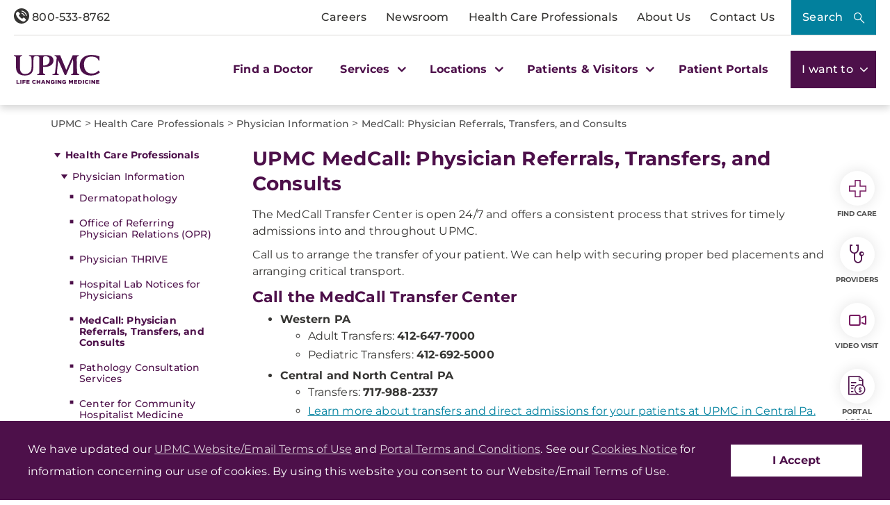

--- FILE ---
content_type: text/html;charset=utf-8
request_url: https://pnapi.invoca.net/2414/na.json
body_size: 114
content:
{"invocaId":"i-a5468df9-b1a4-43dc-dee3-7f7c03135ecd","message":"shared params updated"}

--- FILE ---
content_type: text/html;charset=utf-8
request_url: https://pnapi.invoca.net/2414/na.json
body_size: 114
content:
{"invocaId":"i-a5468df9-b1a4-43dc-dee3-7f7c03135ecd","message":"shared params updated"}

--- FILE ---
content_type: text/css
request_url: https://www.upmc.com/Presentation/includes/Global/css/global.css?v=639043915416565360
body_size: 11170
content:
/*!
 *  Font Awesome 4.7.0 by @davegandy - http://fontawesome.io - @fontawesome
 *  License - http://fontawesome.io/license (Font: SIL OFL 1.1, CSS: MIT License)
 */@font-face{font-family:FontAwesome;font-style:normal;font-weight:400;src:url(/Presentation/includes/Global/fonts/FontAwesome/fontawesome-webfont.eot?v=4.7.0);src:url(/Presentation/includes/Global/fonts/FontAwesome/fontawesome-webfont.eot?#iefix&v=4.7.0) format("embedded-opentype"),url(/Presentation/includes/Global/fonts/FontAwesome/fontawesome-webfont.woff2?v=4.7.0) format("woff2"),url(/Presentation/includes/Global/fonts/FontAwesome/fontawesome-webfont.woff?v=4.7.0) format("woff"),url(/Presentation/includes/Global/fonts/FontAwesome/fontawesome-webfont.ttf?v=4.7.0) format("truetype"),url(/Presentation/includes/Global/fonts/FontAwesome/fontawesome-webfont.svg?v=4.7.0#fontawesomeregular) format("svg")}.fa{display:inline-block;font:normal normal normal 14px/1 FontAwesome;font-size:inherit;text-rendering:auto;-webkit-font-smoothing:antialiased;-moz-osx-font-smoothing:grayscale}.fa-lg{font-size:1.3333333333em;line-height:.75em;vertical-align:-15%}.fa-2x{font-size:2em}.fa-3x{font-size:3em}.fa-4x{font-size:4em}.fa-5x{font-size:5em}.fa-fw{text-align:center;width:1.2857142857em}.fa-ul{list-style-type:none;margin-left:2.1428571429em;padding-left:0}.fa-ul>li{position:relative}.fa-li{left:-2.1428571429em;position:absolute;text-align:center;top:.1428571429em;width:2.1428571429em}.fa-li.fa-lg{left:-1.8571428571em}.fa-border{border:.08em solid #eee;border-radius:.1em;padding:.2em .25em .15em}.fa-pull-left{float:left}.fa-pull-right{float:right}.fa.fa-pull-left{margin-right:.3em}.fa.fa-pull-right{margin-left:.3em}.pull-right{float:right}.pull-left{float:left}.fa.pull-left{margin-right:.3em}.fa.pull-right{margin-left:.3em}.fa-spin{-webkit-animation:fa-spin 2s linear infinite;animation:fa-spin 2s linear infinite}.fa-pulse{-webkit-animation:fa-spin 1s steps(8) infinite;animation:fa-spin 1s steps(8) infinite}@-webkit-keyframes fa-spin{0%{-webkit-transform:rotate(0deg);transform:rotate(0deg)}to{-webkit-transform:rotate(359deg);transform:rotate(359deg)}}@keyframes fa-spin{0%{-webkit-transform:rotate(0deg);transform:rotate(0deg)}to{-webkit-transform:rotate(359deg);transform:rotate(359deg)}}.fa-rotate-90{-ms-filter:"progid:DXImageTransform.Microsoft.BasicImage(rotation=1)";-webkit-transform:rotate(90deg);transform:rotate(90deg)}.fa-rotate-180{-ms-filter:"progid:DXImageTransform.Microsoft.BasicImage(rotation=2)";-webkit-transform:rotate(180deg);transform:rotate(180deg)}.fa-rotate-270{-ms-filter:"progid:DXImageTransform.Microsoft.BasicImage(rotation=3)";-webkit-transform:rotate(270deg);transform:rotate(270deg)}.fa-flip-horizontal{-ms-filter:"progid:DXImageTransform.Microsoft.BasicImage(rotation=0, mirror=1)";-webkit-transform:scaleX(-1);transform:scaleX(-1)}.fa-flip-vertical{-ms-filter:"progid:DXImageTransform.Microsoft.BasicImage(rotation=2, mirror=1)";-webkit-transform:scaleY(-1);transform:scaleY(-1)}:root .fa-flip-horizontal,:root .fa-flip-vertical,:root .fa-rotate-180,:root .fa-rotate-270,:root .fa-rotate-90{-webkit-filter:none;filter:none}.fa-stack{display:inline-block;height:2em;line-height:2em;position:relative;vertical-align:middle;width:2em}.fa-stack-1x,.fa-stack-2x{left:0;position:absolute;text-align:center;width:100%}.fa-stack-1x{line-height:inherit}.fa-stack-2x{font-size:2em}.fa-inverse{color:#fff}.fa-glass:before{content:"\f000"}.fa-music:before{content:"\f001"}.fa-search:before{content:"\f002"}.fa-envelope-o:before{content:"\f003"}.fa-heart:before{content:"\f004"}.fa-star:before{content:"\f005"}.fa-star-o:before{content:"\f006"}.fa-user:before{content:"\f007"}.fa-film:before{content:"\f008"}.fa-th-large:before{content:"\f009"}.fa-th:before{content:"\f00a"}.fa-th-list:before{content:"\f00b"}.fa-check:before{content:"\f00c"}.fa-close:before,.fa-remove:before,.fa-times:before{content:"\f00d"}.fa-search-plus:before{content:"\f00e"}.fa-search-minus:before{content:"\f010"}.fa-power-off:before{content:"\f011"}.fa-signal:before{content:"\f012"}.fa-cog:before,.fa-gear:before{content:"\f013"}.fa-trash-o:before{content:"\f014"}.fa-home:before{content:"\f015"}.fa-file-o:before{content:"\f016"}.fa-clock-o:before{content:"\f017"}.fa-road:before{content:"\f018"}.fa-download:before{content:"\f019"}.fa-arrow-circle-o-down:before{content:"\f01a"}.fa-arrow-circle-o-up:before{content:"\f01b"}.fa-inbox:before{content:"\f01c"}.fa-play-circle-o:before{content:"\f01d"}.fa-repeat:before,.fa-rotate-right:before{content:"\f01e"}.fa-refresh:before{content:"\f021"}.fa-list-alt:before{content:"\f022"}.fa-lock:before{content:"\f023"}.fa-flag:before{content:"\f024"}.fa-headphones:before{content:"\f025"}.fa-volume-off:before{content:"\f026"}.fa-volume-down:before{content:"\f027"}.fa-volume-up:before{content:"\f028"}.fa-qrcode:before{content:"\f029"}.fa-barcode:before{content:"\f02a"}.fa-tag:before{content:"\f02b"}.fa-tags:before{content:"\f02c"}.fa-book:before{content:"\f02d"}.fa-bookmark:before{content:"\f02e"}.fa-print:before{content:"\f02f"}.fa-camera:before{content:"\f030"}.fa-font:before{content:"\f031"}.fa-bold:before{content:"\f032"}.fa-italic:before{content:"\f033"}.fa-text-height:before{content:"\f034"}.fa-text-width:before{content:"\f035"}.fa-align-left:before{content:"\f036"}.fa-align-center:before{content:"\f037"}.fa-align-right:before{content:"\f038"}.fa-align-justify:before{content:"\f039"}.fa-list:before{content:"\f03a"}.fa-dedent:before,.fa-outdent:before{content:"\f03b"}.fa-indent:before{content:"\f03c"}.fa-video-camera:before{content:"\f03d"}.fa-image:before,.fa-photo:before,.fa-picture-o:before{content:"\f03e"}.fa-pencil:before{content:"\f040"}.fa-map-marker:before{content:"\f041"}.fa-adjust:before{content:"\f042"}.fa-tint:before{content:"\f043"}.fa-edit:before,.fa-pencil-square-o:before{content:"\f044"}.fa-share-square-o:before{content:"\f045"}.fa-check-square-o:before{content:"\f046"}.fa-arrows:before{content:"\f047"}.fa-step-backward:before{content:"\f048"}.fa-fast-backward:before{content:"\f049"}.fa-backward:before{content:"\f04a"}.fa-play:before{content:"\f04b"}.fa-pause:before{content:"\f04c"}.fa-stop:before{content:"\f04d"}.fa-forward:before{content:"\f04e"}.fa-fast-forward:before{content:"\f050"}.fa-step-forward:before{content:"\f051"}.fa-eject:before{content:"\f052"}.fa-chevron-left:before{content:"\f053"}.fa-chevron-right:before{content:"\f054"}.fa-plus-circle:before{content:"\f055"}.fa-minus-circle:before{content:"\f056"}.fa-times-circle:before{content:"\f057"}.fa-check-circle:before{content:"\f058"}.fa-question-circle:before{content:"\f059"}.fa-info-circle:before{content:"\f05a"}.fa-crosshairs:before{content:"\f05b"}.fa-times-circle-o:before{content:"\f05c"}.fa-check-circle-o:before{content:"\f05d"}.fa-ban:before{content:"\f05e"}.fa-arrow-left:before{content:"\f060"}.fa-arrow-right:before{content:"\f061"}.fa-arrow-up:before{content:"\f062"}.fa-arrow-down:before{content:"\f063"}.fa-mail-forward:before,.fa-share:before{content:"\f064"}.fa-expand:before{content:"\f065"}.fa-compress:before{content:"\f066"}.fa-plus:before{content:"\f067"}.fa-minus:before{content:"\f068"}.fa-asterisk:before{content:"\f069"}.fa-exclamation-circle:before{content:"\f06a"}.fa-gift:before{content:"\f06b"}.fa-leaf:before{content:"\f06c"}.fa-fire:before{content:"\f06d"}.fa-eye:before{content:"\f06e"}.fa-eye-slash:before{content:"\f070"}.fa-exclamation-triangle:before,.fa-warning:before{content:"\f071"}.fa-plane:before{content:"\f072"}.fa-calendar:before{content:"\f073"}.fa-random:before{content:"\f074"}.fa-comment:before{content:"\f075"}.fa-magnet:before{content:"\f076"}.fa-chevron-up:before{content:"\f077"}.fa-chevron-down:before{content:"\f078"}.fa-retweet:before{content:"\f079"}.fa-shopping-cart:before{content:"\f07a"}.fa-folder:before{content:"\f07b"}.fa-folder-open:before{content:"\f07c"}.fa-arrows-v:before{content:"\f07d"}.fa-arrows-h:before{content:"\f07e"}.fa-bar-chart-o:before,.fa-bar-chart:before{content:"\f080"}.fa-twitter-square:before{content:"\f081"}.fa-facebook-square:before{content:"\f082"}.fa-camera-retro:before{content:"\f083"}.fa-key:before{content:"\f084"}.fa-cogs:before,.fa-gears:before{content:"\f085"}.fa-comments:before{content:"\f086"}.fa-thumbs-o-up:before{content:"\f087"}.fa-thumbs-o-down:before{content:"\f088"}.fa-star-half:before{content:"\f089"}.fa-heart-o:before{content:"\f08a"}.fa-sign-out:before{content:"\f08b"}.fa-linkedin-square:before{content:"\f08c"}.fa-thumb-tack:before{content:"\f08d"}.fa-external-link:before{content:"\f08e"}.fa-sign-in:before{content:"\f090"}.fa-trophy:before{content:"\f091"}.fa-github-square:before{content:"\f092"}.fa-upload:before{content:"\f093"}.fa-lemon-o:before{content:"\f094"}.fa-phone:before{content:"\f095"}.fa-square-o:before{content:"\f096"}.fa-bookmark-o:before{content:"\f097"}.fa-phone-square:before{content:"\f098"}.fa-twitter:before{content:"\f099"}.fa-facebook-f:before,.fa-facebook:before{content:"\f09a"}.fa-github:before{content:"\f09b"}.fa-unlock:before{content:"\f09c"}.fa-credit-card:before{content:"\f09d"}.fa-feed:before,.fa-rss:before{content:"\f09e"}.fa-hdd-o:before{content:"\f0a0"}.fa-bullhorn:before{content:"\f0a1"}.fa-bell:before{content:"\f0f3"}.fa-certificate:before{content:"\f0a3"}.fa-hand-o-right:before{content:"\f0a4"}.fa-hand-o-left:before{content:"\f0a5"}.fa-hand-o-up:before{content:"\f0a6"}.fa-hand-o-down:before{content:"\f0a7"}.fa-arrow-circle-left:before{content:"\f0a8"}.fa-arrow-circle-right:before{content:"\f0a9"}.fa-arrow-circle-up:before{content:"\f0aa"}.fa-arrow-circle-down:before{content:"\f0ab"}.fa-globe:before{content:"\f0ac"}.fa-wrench:before{content:"\f0ad"}.fa-tasks:before{content:"\f0ae"}.fa-filter:before{content:"\f0b0"}.fa-briefcase:before{content:"\f0b1"}.fa-arrows-alt:before{content:"\f0b2"}.fa-group:before,.fa-users:before{content:"\f0c0"}.fa-chain:before,.fa-link:before{content:"\f0c1"}.fa-cloud:before{content:"\f0c2"}.fa-flask:before{content:"\f0c3"}.fa-cut:before,.fa-scissors:before{content:"\f0c4"}.fa-copy:before,.fa-files-o:before{content:"\f0c5"}.fa-paperclip:before{content:"\f0c6"}.fa-floppy-o:before,.fa-save:before{content:"\f0c7"}.fa-square:before{content:"\f0c8"}.fa-bars:before,.fa-navicon:before,.fa-reorder:before{content:"\f0c9"}.fa-list-ul:before{content:"\f0ca"}.fa-list-ol:before{content:"\f0cb"}.fa-strikethrough:before{content:"\f0cc"}.fa-underline:before{content:"\f0cd"}.fa-table:before{content:"\f0ce"}.fa-magic:before{content:"\f0d0"}.fa-truck:before{content:"\f0d1"}.fa-pinterest:before{content:"\f0d2"}.fa-pinterest-square:before{content:"\f0d3"}.fa-google-plus-square:before{content:"\f0d4"}.fa-google-plus:before{content:"\f0d5"}.fa-money:before{content:"\f0d6"}.fa-caret-down:before{content:"\f0d7"}.fa-caret-up:before{content:"\f0d8"}.fa-caret-left:before{content:"\f0d9"}.fa-caret-right:before{content:"\f0da"}.fa-columns:before{content:"\f0db"}.fa-sort:before,.fa-unsorted:before{content:"\f0dc"}.fa-sort-desc:before,.fa-sort-down:before{content:"\f0dd"}.fa-sort-asc:before,.fa-sort-up:before{content:"\f0de"}.fa-envelope:before{content:"\f0e0"}.fa-linkedin:before{content:"\f0e1"}.fa-rotate-left:before,.fa-undo:before{content:"\f0e2"}.fa-gavel:before,.fa-legal:before{content:"\f0e3"}.fa-dashboard:before,.fa-tachometer:before{content:"\f0e4"}.fa-comment-o:before{content:"\f0e5"}.fa-comments-o:before{content:"\f0e6"}.fa-bolt:before,.fa-flash:before{content:"\f0e7"}.fa-sitemap:before{content:"\f0e8"}.fa-umbrella:before{content:"\f0e9"}.fa-clipboard:before,.fa-paste:before{content:"\f0ea"}.fa-lightbulb-o:before{content:"\f0eb"}.fa-exchange:before{content:"\f0ec"}.fa-cloud-download:before{content:"\f0ed"}.fa-cloud-upload:before{content:"\f0ee"}.fa-user-md:before{content:"\f0f0"}.fa-stethoscope:before{content:"\f0f1"}.fa-suitcase:before{content:"\f0f2"}.fa-bell-o:before{content:"\f0a2"}.fa-coffee:before{content:"\f0f4"}.fa-cutlery:before{content:"\f0f5"}.fa-file-text-o:before{content:"\f0f6"}.fa-building-o:before{content:"\f0f7"}.fa-hospital-o:before{content:"\f0f8"}.fa-ambulance:before{content:"\f0f9"}.fa-medkit:before{content:"\f0fa"}.fa-fighter-jet:before{content:"\f0fb"}.fa-beer:before{content:"\f0fc"}.fa-h-square:before{content:"\f0fd"}.fa-plus-square:before{content:"\f0fe"}.fa-angle-double-left:before{content:"\f100"}.fa-angle-double-right:before{content:"\f101"}.fa-angle-double-up:before{content:"\f102"}.fa-angle-double-down:before{content:"\f103"}.fa-angle-left:before{content:"\f104"}.fa-angle-right:before{content:"\f105"}.fa-angle-up:before{content:"\f106"}.fa-angle-down:before{content:"\f107"}.fa-desktop:before{content:"\f108"}.fa-laptop:before{content:"\f109"}.fa-tablet:before{content:"\f10a"}.fa-mobile-phone:before,.fa-mobile:before{content:"\f10b"}.fa-circle-o:before{content:"\f10c"}.fa-quote-left:before{content:"\f10d"}.fa-quote-right:before{content:"\f10e"}.fa-spinner:before{content:"\f110"}.fa-circle:before{content:"\f111"}.fa-mail-reply:before,.fa-reply:before{content:"\f112"}.fa-github-alt:before{content:"\f113"}.fa-folder-o:before{content:"\f114"}.fa-folder-open-o:before{content:"\f115"}.fa-smile-o:before{content:"\f118"}.fa-frown-o:before{content:"\f119"}.fa-meh-o:before{content:"\f11a"}.fa-gamepad:before{content:"\f11b"}.fa-keyboard-o:before{content:"\f11c"}.fa-flag-o:before{content:"\f11d"}.fa-flag-checkered:before{content:"\f11e"}.fa-terminal:before{content:"\f120"}.fa-code:before{content:"\f121"}.fa-mail-reply-all:before,.fa-reply-all:before{content:"\f122"}.fa-star-half-empty:before,.fa-star-half-full:before,.fa-star-half-o:before{content:"\f123"}.fa-location-arrow:before{content:"\f124"}.fa-crop:before{content:"\f125"}.fa-code-fork:before{content:"\f126"}.fa-chain-broken:before,.fa-unlink:before{content:"\f127"}.fa-question:before{content:"\f128"}.fa-info:before{content:"\f129"}.fa-exclamation:before{content:"\f12a"}.fa-superscript:before{content:"\f12b"}.fa-subscript:before{content:"\f12c"}.fa-eraser:before{content:"\f12d"}.fa-puzzle-piece:before{content:"\f12e"}.fa-microphone:before{content:"\f130"}.fa-microphone-slash:before{content:"\f131"}.fa-shield:before{content:"\f132"}.fa-calendar-o:before{content:"\f133"}.fa-fire-extinguisher:before{content:"\f134"}.fa-rocket:before{content:"\f135"}.fa-maxcdn:before{content:"\f136"}.fa-chevron-circle-left:before{content:"\f137"}.fa-chevron-circle-right:before{content:"\f138"}.fa-chevron-circle-up:before{content:"\f139"}.fa-chevron-circle-down:before{content:"\f13a"}.fa-html5:before{content:"\f13b"}.fa-css3:before{content:"\f13c"}.fa-anchor:before{content:"\f13d"}.fa-unlock-alt:before{content:"\f13e"}.fa-bullseye:before{content:"\f140"}.fa-ellipsis-h:before{content:"\f141"}.fa-ellipsis-v:before{content:"\f142"}.fa-rss-square:before{content:"\f143"}.fa-play-circle:before{content:"\f144"}.fa-ticket:before{content:"\f145"}.fa-minus-square:before{content:"\f146"}.fa-minus-square-o:before{content:"\f147"}.fa-level-up:before{content:"\f148"}.fa-level-down:before{content:"\f149"}.fa-check-square:before{content:"\f14a"}.fa-pencil-square:before{content:"\f14b"}.fa-external-link-square:before{content:"\f14c"}.fa-share-square:before{content:"\f14d"}.fa-compass:before{content:"\f14e"}.fa-caret-square-o-down:before,.fa-toggle-down:before{content:"\f150"}.fa-caret-square-o-up:before,.fa-toggle-up:before{content:"\f151"}.fa-caret-square-o-right:before,.fa-toggle-right:before{content:"\f152"}.fa-eur:before,.fa-euro:before{content:"\f153"}.fa-gbp:before{content:"\f154"}.fa-dollar:before,.fa-usd:before{content:"\f155"}.fa-inr:before,.fa-rupee:before{content:"\f156"}.fa-cny:before,.fa-jpy:before,.fa-rmb:before,.fa-yen:before{content:"\f157"}.fa-rouble:before,.fa-rub:before,.fa-ruble:before{content:"\f158"}.fa-krw:before,.fa-won:before{content:"\f159"}.fa-bitcoin:before,.fa-btc:before{content:"\f15a"}.fa-file:before{content:"\f15b"}.fa-file-text:before{content:"\f15c"}.fa-sort-alpha-asc:before{content:"\f15d"}.fa-sort-alpha-desc:before{content:"\f15e"}.fa-sort-amount-asc:before{content:"\f160"}.fa-sort-amount-desc:before{content:"\f161"}.fa-sort-numeric-asc:before{content:"\f162"}.fa-sort-numeric-desc:before{content:"\f163"}.fa-thumbs-up:before{content:"\f164"}.fa-thumbs-down:before{content:"\f165"}.fa-youtube-square:before{content:"\f166"}.fa-youtube:before{content:"\f167"}.fa-xing:before{content:"\f168"}.fa-xing-square:before{content:"\f169"}.fa-youtube-play:before{content:"\f16a"}.fa-dropbox:before{content:"\f16b"}.fa-stack-overflow:before{content:"\f16c"}.fa-instagram:before{content:"\f16d"}.fa-flickr:before{content:"\f16e"}.fa-adn:before{content:"\f170"}.fa-bitbucket:before{content:"\f171"}.fa-bitbucket-square:before{content:"\f172"}.fa-tumblr:before{content:"\f173"}.fa-tumblr-square:before{content:"\f174"}.fa-long-arrow-down:before{content:"\f175"}.fa-long-arrow-up:before{content:"\f176"}.fa-long-arrow-left:before{content:"\f177"}.fa-long-arrow-right:before{content:"\f178"}.fa-apple:before{content:"\f179"}.fa-windows:before{content:"\f17a"}.fa-android:before{content:"\f17b"}.fa-linux:before{content:"\f17c"}.fa-dribbble:before{content:"\f17d"}.fa-skype:before{content:"\f17e"}.fa-foursquare:before{content:"\f180"}.fa-trello:before{content:"\f181"}.fa-female:before{content:"\f182"}.fa-male:before{content:"\f183"}.fa-gittip:before,.fa-gratipay:before{content:"\f184"}.fa-sun-o:before{content:"\f185"}.fa-moon-o:before{content:"\f186"}.fa-archive:before{content:"\f187"}.fa-bug:before{content:"\f188"}.fa-vk:before{content:"\f189"}.fa-weibo:before{content:"\f18a"}.fa-renren:before{content:"\f18b"}.fa-pagelines:before{content:"\f18c"}.fa-stack-exchange:before{content:"\f18d"}.fa-arrow-circle-o-right:before{content:"\f18e"}.fa-arrow-circle-o-left:before{content:"\f190"}.fa-caret-square-o-left:before,.fa-toggle-left:before{content:"\f191"}.fa-dot-circle-o:before{content:"\f192"}.fa-wheelchair:before{content:"\f193"}.fa-vimeo-square:before{content:"\f194"}.fa-try:before,.fa-turkish-lira:before{content:"\f195"}.fa-plus-square-o:before{content:"\f196"}.fa-space-shuttle:before{content:"\f197"}.fa-slack:before{content:"\f198"}.fa-envelope-square:before{content:"\f199"}.fa-wordpress:before{content:"\f19a"}.fa-openid:before{content:"\f19b"}.fa-bank:before,.fa-institution:before,.fa-university:before{content:"\f19c"}.fa-graduation-cap:before,.fa-mortar-board:before{content:"\f19d"}.fa-yahoo:before{content:"\f19e"}.fa-google:before{content:"\f1a0"}.fa-reddit:before{content:"\f1a1"}.fa-reddit-square:before{content:"\f1a2"}.fa-stumbleupon-circle:before{content:"\f1a3"}.fa-stumbleupon:before{content:"\f1a4"}.fa-delicious:before{content:"\f1a5"}.fa-digg:before{content:"\f1a6"}.fa-pied-piper-pp:before{content:"\f1a7"}.fa-pied-piper-alt:before{content:"\f1a8"}.fa-drupal:before{content:"\f1a9"}.fa-joomla:before{content:"\f1aa"}.fa-language:before{content:"\f1ab"}.fa-fax:before{content:"\f1ac"}.fa-building:before{content:"\f1ad"}.fa-child:before{content:"\f1ae"}.fa-paw:before{content:"\f1b0"}.fa-spoon:before{content:"\f1b1"}.fa-cube:before{content:"\f1b2"}.fa-cubes:before{content:"\f1b3"}.fa-behance:before{content:"\f1b4"}.fa-behance-square:before{content:"\f1b5"}.fa-steam:before{content:"\f1b6"}.fa-steam-square:before{content:"\f1b7"}.fa-recycle:before{content:"\f1b8"}.fa-automobile:before,.fa-car:before{content:"\f1b9"}.fa-cab:before,.fa-taxi:before{content:"\f1ba"}.fa-tree:before{content:"\f1bb"}.fa-spotify:before{content:"\f1bc"}.fa-deviantart:before{content:"\f1bd"}.fa-soundcloud:before{content:"\f1be"}.fa-database:before{content:"\f1c0"}.fa-file-pdf-o:before{content:"\f1c1"}.fa-file-word-o:before{content:"\f1c2"}.fa-file-excel-o:before{content:"\f1c3"}.fa-file-powerpoint-o:before{content:"\f1c4"}.fa-file-image-o:before,.fa-file-photo-o:before,.fa-file-picture-o:before{content:"\f1c5"}.fa-file-archive-o:before,.fa-file-zip-o:before{content:"\f1c6"}.fa-file-audio-o:before,.fa-file-sound-o:before{content:"\f1c7"}.fa-file-movie-o:before,.fa-file-video-o:before{content:"\f1c8"}.fa-file-code-o:before{content:"\f1c9"}.fa-vine:before{content:"\f1ca"}.fa-codepen:before{content:"\f1cb"}.fa-jsfiddle:before{content:"\f1cc"}.fa-life-bouy:before,.fa-life-buoy:before,.fa-life-ring:before,.fa-life-saver:before,.fa-support:before{content:"\f1cd"}.fa-circle-o-notch:before{content:"\f1ce"}.fa-ra:before,.fa-rebel:before,.fa-resistance:before{content:"\f1d0"}.fa-empire:before,.fa-ge:before{content:"\f1d1"}.fa-git-square:before{content:"\f1d2"}.fa-git:before{content:"\f1d3"}.fa-hacker-news:before,.fa-y-combinator-square:before,.fa-yc-square:before{content:"\f1d4"}.fa-tencent-weibo:before{content:"\f1d5"}.fa-qq:before{content:"\f1d6"}.fa-wechat:before,.fa-weixin:before{content:"\f1d7"}.fa-paper-plane:before,.fa-send:before{content:"\f1d8"}.fa-paper-plane-o:before,.fa-send-o:before{content:"\f1d9"}.fa-history:before{content:"\f1da"}.fa-circle-thin:before{content:"\f1db"}.fa-header:before{content:"\f1dc"}.fa-paragraph:before{content:"\f1dd"}.fa-sliders:before{content:"\f1de"}.fa-share-alt:before{content:"\f1e0"}.fa-share-alt-square:before{content:"\f1e1"}.fa-bomb:before{content:"\f1e2"}.fa-futbol-o:before,.fa-soccer-ball-o:before{content:"\f1e3"}.fa-tty:before{content:"\f1e4"}.fa-binoculars:before{content:"\f1e5"}.fa-plug:before{content:"\f1e6"}.fa-slideshare:before{content:"\f1e7"}.fa-twitch:before{content:"\f1e8"}.fa-yelp:before{content:"\f1e9"}.fa-newspaper-o:before{content:"\f1ea"}.fa-wifi:before{content:"\f1eb"}.fa-calculator:before{content:"\f1ec"}.fa-paypal:before{content:"\f1ed"}.fa-google-wallet:before{content:"\f1ee"}.fa-cc-visa:before{content:"\f1f0"}.fa-cc-mastercard:before{content:"\f1f1"}.fa-cc-discover:before{content:"\f1f2"}.fa-cc-amex:before{content:"\f1f3"}.fa-cc-paypal:before{content:"\f1f4"}.fa-cc-stripe:before{content:"\f1f5"}.fa-bell-slash:before{content:"\f1f6"}.fa-bell-slash-o:before{content:"\f1f7"}.fa-trash:before{content:"\f1f8"}.fa-copyright:before{content:"\f1f9"}.fa-at:before{content:"\f1fa"}.fa-eyedropper:before{content:"\f1fb"}.fa-paint-brush:before{content:"\f1fc"}.fa-birthday-cake:before{content:"\f1fd"}.fa-area-chart:before{content:"\f1fe"}.fa-pie-chart:before{content:"\f200"}.fa-line-chart:before{content:"\f201"}.fa-lastfm:before{content:"\f202"}.fa-lastfm-square:before{content:"\f203"}.fa-toggle-off:before{content:"\f204"}.fa-toggle-on:before{content:"\f205"}.fa-bicycle:before{content:"\f206"}.fa-bus:before{content:"\f207"}.fa-ioxhost:before{content:"\f208"}.fa-angellist:before{content:"\f209"}.fa-cc:before{content:"\f20a"}.fa-ils:before,.fa-shekel:before,.fa-sheqel:before{content:"\f20b"}.fa-meanpath:before{content:"\f20c"}.fa-buysellads:before{content:"\f20d"}.fa-connectdevelop:before{content:"\f20e"}.fa-dashcube:before{content:"\f210"}.fa-forumbee:before{content:"\f211"}.fa-leanpub:before{content:"\f212"}.fa-sellsy:before{content:"\f213"}.fa-shirtsinbulk:before{content:"\f214"}.fa-simplybuilt:before{content:"\f215"}.fa-skyatlas:before{content:"\f216"}.fa-cart-plus:before{content:"\f217"}.fa-cart-arrow-down:before{content:"\f218"}.fa-diamond:before{content:"\f219"}.fa-ship:before{content:"\f21a"}.fa-user-secret:before{content:"\f21b"}.fa-motorcycle:before{content:"\f21c"}.fa-street-view:before{content:"\f21d"}.fa-heartbeat:before{content:"\f21e"}.fa-venus:before{content:"\f221"}.fa-mars:before{content:"\f222"}.fa-mercury:before{content:"\f223"}.fa-intersex:before,.fa-transgender:before{content:"\f224"}.fa-transgender-alt:before{content:"\f225"}.fa-venus-double:before{content:"\f226"}.fa-mars-double:before{content:"\f227"}.fa-venus-mars:before{content:"\f228"}.fa-mars-stroke:before{content:"\f229"}.fa-mars-stroke-v:before{content:"\f22a"}.fa-mars-stroke-h:before{content:"\f22b"}.fa-neuter:before{content:"\f22c"}.fa-genderless:before{content:"\f22d"}.fa-facebook-official:before{content:"\f230"}.fa-pinterest-p:before{content:"\f231"}.fa-whatsapp:before{content:"\f232"}.fa-server:before{content:"\f233"}.fa-user-plus:before{content:"\f234"}.fa-user-times:before{content:"\f235"}.fa-bed:before,.fa-hotel:before{content:"\f236"}.fa-viacoin:before{content:"\f237"}.fa-train:before{content:"\f238"}.fa-subway:before{content:"\f239"}.fa-medium:before{content:"\f23a"}.fa-y-combinator:before,.fa-yc:before{content:"\f23b"}.fa-optin-monster:before{content:"\f23c"}.fa-opencart:before{content:"\f23d"}.fa-expeditedssl:before{content:"\f23e"}.fa-battery-4:before,.fa-battery-full:before,.fa-battery:before{content:"\f240"}.fa-battery-3:before,.fa-battery-three-quarters:before{content:"\f241"}.fa-battery-2:before,.fa-battery-half:before{content:"\f242"}.fa-battery-1:before,.fa-battery-quarter:before{content:"\f243"}.fa-battery-0:before,.fa-battery-empty:before{content:"\f244"}.fa-mouse-pointer:before{content:"\f245"}.fa-i-cursor:before{content:"\f246"}.fa-object-group:before{content:"\f247"}.fa-object-ungroup:before{content:"\f248"}.fa-sticky-note:before{content:"\f249"}.fa-sticky-note-o:before{content:"\f24a"}.fa-cc-jcb:before{content:"\f24b"}.fa-cc-diners-club:before{content:"\f24c"}.fa-clone:before{content:"\f24d"}.fa-balance-scale:before{content:"\f24e"}.fa-hourglass-o:before{content:"\f250"}.fa-hourglass-1:before,.fa-hourglass-start:before{content:"\f251"}.fa-hourglass-2:before,.fa-hourglass-half:before{content:"\f252"}.fa-hourglass-3:before,.fa-hourglass-end:before{content:"\f253"}.fa-hourglass:before{content:"\f254"}.fa-hand-grab-o:before,.fa-hand-rock-o:before{content:"\f255"}.fa-hand-paper-o:before,.fa-hand-stop-o:before{content:"\f256"}.fa-hand-scissors-o:before{content:"\f257"}.fa-hand-lizard-o:before{content:"\f258"}.fa-hand-spock-o:before{content:"\f259"}.fa-hand-pointer-o:before{content:"\f25a"}.fa-hand-peace-o:before{content:"\f25b"}.fa-trademark:before{content:"\f25c"}.fa-registered:before{content:"\f25d"}.fa-creative-commons:before{content:"\f25e"}.fa-gg:before{content:"\f260"}.fa-gg-circle:before{content:"\f261"}.fa-tripadvisor:before{content:"\f262"}.fa-odnoklassniki:before{content:"\f263"}.fa-odnoklassniki-square:before{content:"\f264"}.fa-get-pocket:before{content:"\f265"}.fa-wikipedia-w:before{content:"\f266"}.fa-safari:before{content:"\f267"}.fa-chrome:before{content:"\f268"}.fa-firefox:before{content:"\f269"}.fa-opera:before{content:"\f26a"}.fa-internet-explorer:before{content:"\f26b"}.fa-television:before,.fa-tv:before{content:"\f26c"}.fa-contao:before{content:"\f26d"}.fa-500px:before{content:"\f26e"}.fa-amazon:before{content:"\f270"}.fa-calendar-plus-o:before{content:"\f271"}.fa-calendar-minus-o:before{content:"\f272"}.fa-calendar-times-o:before{content:"\f273"}.fa-calendar-check-o:before{content:"\f274"}.fa-industry:before{content:"\f275"}.fa-map-pin:before{content:"\f276"}.fa-map-signs:before{content:"\f277"}.fa-map-o:before{content:"\f278"}.fa-map:before{content:"\f279"}.fa-commenting:before{content:"\f27a"}.fa-commenting-o:before{content:"\f27b"}.fa-houzz:before{content:"\f27c"}.fa-vimeo:before{content:"\f27d"}.fa-black-tie:before{content:"\f27e"}.fa-fonticons:before{content:"\f280"}.fa-reddit-alien:before{content:"\f281"}.fa-edge:before{content:"\f282"}.fa-credit-card-alt:before{content:"\f283"}.fa-codiepie:before{content:"\f284"}.fa-modx:before{content:"\f285"}.fa-fort-awesome:before{content:"\f286"}.fa-usb:before{content:"\f287"}.fa-product-hunt:before{content:"\f288"}.fa-mixcloud:before{content:"\f289"}.fa-scribd:before{content:"\f28a"}.fa-pause-circle:before{content:"\f28b"}.fa-pause-circle-o:before{content:"\f28c"}.fa-stop-circle:before{content:"\f28d"}.fa-stop-circle-o:before{content:"\f28e"}.fa-shopping-bag:before{content:"\f290"}.fa-shopping-basket:before{content:"\f291"}.fa-hashtag:before{content:"\f292"}.fa-bluetooth:before{content:"\f293"}.fa-bluetooth-b:before{content:"\f294"}.fa-percent:before{content:"\f295"}.fa-gitlab:before{content:"\f296"}.fa-wpbeginner:before{content:"\f297"}.fa-wpforms:before{content:"\f298"}.fa-envira:before{content:"\f299"}.fa-universal-access:before{content:"\f29a"}.fa-wheelchair-alt:before{content:"\f29b"}.fa-question-circle-o:before{content:"\f29c"}.fa-blind:before{content:"\f29d"}.fa-audio-description:before{content:"\f29e"}.fa-volume-control-phone:before{content:"\f2a0"}.fa-braille:before{content:"\f2a1"}.fa-assistive-listening-systems:before{content:"\f2a2"}.fa-american-sign-language-interpreting:before,.fa-asl-interpreting:before{content:"\f2a3"}.fa-deaf:before,.fa-deafness:before,.fa-hard-of-hearing:before{content:"\f2a4"}.fa-glide:before{content:"\f2a5"}.fa-glide-g:before{content:"\f2a6"}.fa-sign-language:before,.fa-signing:before{content:"\f2a7"}.fa-low-vision:before{content:"\f2a8"}.fa-viadeo:before{content:"\f2a9"}.fa-viadeo-square:before{content:"\f2aa"}.fa-snapchat:before{content:"\f2ab"}.fa-snapchat-ghost:before{content:"\f2ac"}.fa-snapchat-square:before{content:"\f2ad"}.fa-pied-piper:before{content:"\f2ae"}.fa-first-order:before{content:"\f2b0"}.fa-yoast:before{content:"\f2b1"}.fa-themeisle:before{content:"\f2b2"}.fa-google-plus-circle:before,.fa-google-plus-official:before{content:"\f2b3"}.fa-fa:before,.fa-font-awesome:before{content:"\f2b4"}.fa-handshake-o:before{content:"\f2b5"}.fa-envelope-open:before{content:"\f2b6"}.fa-envelope-open-o:before{content:"\f2b7"}.fa-linode:before{content:"\f2b8"}.fa-address-book:before{content:"\f2b9"}.fa-address-book-o:before{content:"\f2ba"}.fa-address-card:before,.fa-vcard:before{content:"\f2bb"}.fa-address-card-o:before,.fa-vcard-o:before{content:"\f2bc"}.fa-user-circle:before{content:"\f2bd"}.fa-user-circle-o:before{content:"\f2be"}.fa-user-o:before{content:"\f2c0"}.fa-id-badge:before{content:"\f2c1"}.fa-drivers-license:before,.fa-id-card:before{content:"\f2c2"}.fa-drivers-license-o:before,.fa-id-card-o:before{content:"\f2c3"}.fa-quora:before{content:"\f2c4"}.fa-free-code-camp:before{content:"\f2c5"}.fa-telegram:before{content:"\f2c6"}.fa-thermometer-4:before,.fa-thermometer-full:before,.fa-thermometer:before{content:"\f2c7"}.fa-thermometer-3:before,.fa-thermometer-three-quarters:before{content:"\f2c8"}.fa-thermometer-2:before,.fa-thermometer-half:before{content:"\f2c9"}.fa-thermometer-1:before,.fa-thermometer-quarter:before{content:"\f2ca"}.fa-thermometer-0:before,.fa-thermometer-empty:before{content:"\f2cb"}.fa-shower:before{content:"\f2cc"}.fa-bath:before,.fa-bathtub:before,.fa-s15:before{content:"\f2cd"}.fa-podcast:before{content:"\f2ce"}.fa-window-maximize:before{content:"\f2d0"}.fa-window-minimize:before{content:"\f2d1"}.fa-window-restore:before{content:"\f2d2"}.fa-times-rectangle:before,.fa-window-close:before{content:"\f2d3"}.fa-times-rectangle-o:before,.fa-window-close-o:before{content:"\f2d4"}.fa-bandcamp:before{content:"\f2d5"}.fa-grav:before{content:"\f2d6"}.fa-etsy:before{content:"\f2d7"}.fa-imdb:before{content:"\f2d8"}.fa-ravelry:before{content:"\f2d9"}.fa-eercast:before{content:"\f2da"}.fa-microchip:before{content:"\f2db"}.fa-snowflake-o:before{content:"\f2dc"}.fa-superpowers:before{content:"\f2dd"}.fa-wpexplorer:before{content:"\f2de"}.fa-meetup:before{content:"\f2e0"}.sr-only{height:1px;margin:-1px;overflow:hidden;padding:0;position:absolute;width:1px;clip:rect(0,0,0,0);border:0}.sr-only-focusable:active,.sr-only-focusable:focus{height:auto;margin:0;overflow:visible;position:static;width:auto;clip:auto}input.fix-submit{display:none}ul.errorreport{list-style-type:none;padding-left:0}ul.errorreport li.errors{color:darkred;font-size:smaller}ul.errorreport li.warnings{color:#daa520;font-size:smaller}li.errors>span,li.warnings>span{font-weight:700}.CoveoPager ul li>a{line-height:15px}.coveo-page-editor-editing .CoveoDistanceComponents.coveo-disabled-empty,.coveo-page-editor-editing .CoveoFacet.coveo-facet-empty,.coveo-page-editor-editing .CoveoFacetRange.coveo-disabled-empty,.coveo-page-editor-editing .CoveoFacetRange.coveo-facet-empty,.coveo-page-editor-editing .CoveoFacetSlider.coveo-disabled-empty,.coveo-page-editor-editing .CoveoRecommendation,.coveo-page-editor-editing .CoveoSort.coveo-sort-hidden,.coveo-page-editor-editing .coveo-distance-disabled:not(.coveo-sort-hidden),.coveo-page-editor-editing .coveo-facet-column.coveo-no-results,.coveo-page-editor-editing .coveo-sort-field-error:not(.coveo-sort-hidden),.coveo-page-editor-editing .coveo-sort-field-warning:not(.coveo-sort-hidden){display:block}.coveo-page-editor-editing .CoveoSort.coveo-distance-disabled{border-bottom-color:darkred;color:darkred}.coveo-page-editor-editing .CoveoFacetRange.coveo-distance-disabled,.coveo-page-editor-editing .CoveoFacetSlider.coveo-distance-disabled{border:1px solid darkred}.coveo-distance-disabled-tooltip,.coveo-sort-field-error-tooltip,.coveo-sort-field-warning-tooltip{background-color:#fff;border:1px solid #d3d3d3;color:#000;display:none;font-size:11pt;padding:0 15px;position:absolute;text-align:left;z-index:10000}.coveo-sort-field-error,.coveo-sort-field-warning{display:-webkit-box;display:-ms-flexbox;display:flex;-webkit-box-align:center;-ms-flex-align:center;align-items:center;font-size:12px;font-weight:700;padding:0 5px 10px;text-transform:uppercase}.coveo-sort-field-error{border-bottom:2px solid darkred;color:darkred}.coveo-sort-field-warning{border-bottom:2px solid #daa520;color:#daa520}.coveo-distance-disabled:hover~.coveo-distance-disabled-tooltip,.coveo-sort-field-error:hover~.coveo-sort-field-error-tooltip,.coveo-sort-field-warning:hover~.coveo-sort-field-warning-tooltip{display:block}.coveo-page-editor-editing .result-template{display:none!important}.coveo-page-editor-editing .coveo-sort-section .scEmptyPlaceholder{height:inherit;min-width:100px}.coveo-page-editor-editing .coveo-distance-resources-section .scEmptyPlaceholder{height:25px}.coveo-page-editor-editing .pageEditorSearchboxExtension{display:table-cell;height:30px;vertical-align:middle}body,html{padding:0}#coveo-center-column{margin:auto;text-align:left}.CoveoSearchInterface{background-color:#fff}.CoveoSearchInterface .coveo-results-section .coveo-results-column{padding-right:15px}.CoveoSearchInterface .coveo-results-section .coveo-results-column.coveo-searchbox-column{padding-bottom:13px;padding-top:2px}.CoveoBreadcrumb .coveo-clear-all{margin-top:-8px}.coveo-logo-column{height:63px;padding-bottom:18px;padding-top:1px}.coveo-logo{margin:8px 20px 13px 0}.CoveoSearchInterface:not(.coveo-page-editor-editing) .coveo-results-section .coveo-results-column .coveo-results-header.coveo-empty{display:none}.CustomFacet{border-bottom:1px solid #ccc;margin-top:5px;padding-bottom:5px}.CustomFacet .coveo-header{padding:5px 0}.CustomFacet .coveo-header .coveo-title{color:#39465d;font-size:15px;font-weight:700;padding-top:2px}.CustomFacet .coveo-header>.coveo-icon{float:left;margin:2px 5px 0 3px;width:16px}.coveo-tab-section .scEmptyPlaceholder{height:50px;width:150px}.coveo-tab-section ul.errorreport{-webkit-box-sizing:border-box;box-sizing:border-box;display:inline-block;font-size:14px;margin:0;vertical-align:middle}.coveo-placeholder-fix>div,.relevancy-sort-fix{display:inline-block}.relevancy-sort-fix{height:13px}.CoveoResult table.CoveoFieldTable th{width:100px}#coveoWebCrawlerFieldName{font-weight:700}.CoveoServerError{background-color:#f7f7f7;padding:10px}.coveo-facet-search-results .coveo-facet-value .coveo-facet-value-checkbox>span{bottom:1px}.coveo-recommendations .coveo-results-column{display:inline-block;width:49%}.coveo-recommendations.coveo-small-recommendation .coveo-results-column{display:block;width:auto}.coveo-recommendations .coveo-facet-column{display:inline-block;vertical-align:top;width:22%}.coveo-recommendations .coveo-main-section{max-width:1450px}.noSearchPageErrorMessage{color:darkred}.coveo-distance-disabled{display:none}.image-card-listing .image-card-container,.image-card-listing.row-1 .image-card-container{float:left;min-height:1px;padding-left:15px;padding-right:15px;position:relative;width:100%}.image-card-listing.row-2 .image-card-container{min-height:1px;padding-left:15px;padding-right:15px;position:relative}@media (min-width:768px){.image-card-listing.row-2 .image-card-container{float:left;width:50%}}.image-card-listing.row-3 .image-card-container{min-height:1px;padding-left:15px;padding-right:15px;position:relative}@media (min-width:768px){.image-card-listing.row-3 .image-card-container{float:left;width:33.3333333333%}}@media (min-width:767px){.image-card-listing .image-card-container{padding-top:15px}.image-card-listing .image-card-container.first-child,.image-card-listing .image-card-container.row-2:nth-child(2),.image-card-listing .image-card-container.row-3:nth-child(2),.image-card-listing .image-card-container.row-3:nth-child(3){padding-top:0}}.image-card-listing a:hover{text-decoration:none}@media (min-width:1199px){.image-card-listing.row-3 .image-card-container .image-callout{background-size:auto 100%}.image-card-listing.row-3 .image-card-container .image-callout:active,.image-card-listing.row-3 .image-card-container .image-callout:focus,.image-card-listing.row-3 .image-card-container .image-callout:hover{background-size:auto 105%}}.image-card-container .image-callout{background-position:50%;background-repeat:no-repeat;background-size:cover;cursor:pointer;display:-webkit-box;display:-ms-flexbox;display:flex;margin-bottom:15px;max-height:300px;min-height:300px;overflow:hidden;position:relative;-webkit-transition:all .5s ease-in-out;transition:all .5s ease-in-out}.image-card-container .image-callout img{min-width:100%}.image-card-container .image-callout .overlay{height:100%;left:0;opacity:1;position:absolute;top:0;-webkit-transition:all .25s ease-in-out;transition:all .25s ease-in-out;width:100%;z-index:99}.image-card-container .image-callout .overlay.light{background-color:hsla(0,0%,100%,.65)}.image-card-container .image-callout .overlay.dark{background-color:rgba(0,0,0,.33);opacity:0}.image-card-container .image-callout .content{position:absolute;width:100%;z-index:100;-ms-flex-item-align:end;align-self:flex-end;padding:50px 20px}.image-card-container .image-callout .content .subheading{padding-bottom:20px}.image-card-container .image-callout .content span{color:#4d104a;display:block;font-family:Montserrat,sans-serif;font-size:21px;font-size:2.1rem;font-style:normal;font-weight:700;letter-spacing:.01em;line-height:1.21;margin:10px 0;padding-bottom:27px}@media (min-width:1199px){.image-card-container .image-callout .content span{font-size:28px;font-size:2.8rem}}.image-card-container a{display:block;text-decoration:none}@media (min-width:1199px){.image-card-container .image-callout{background-size:auto 100%;min-height:519px}.image-card-container .image-callout .content{bottom:0;padding:50px;position:absolute}.image-card-container .image-callout span{width:100%}.image-card-container .image-callout:active,.image-card-container .image-callout:focus,.image-card-container .image-callout:hover{background-size:auto 105%}.image-card-container .image-callout:active .overlay.light,.image-card-container .image-callout:focus .overlay.light,.image-card-container .image-callout:hover .overlay.light{opacity:0}.image-card-container .image-callout:active .overlay.dark,.image-card-container .image-callout:focus .overlay.dark,.image-card-container .image-callout:hover .overlay.dark{opacity:1}.image-card-container .image-callout:active .content,.image-card-container .image-callout:active .content .subheading,.image-card-container .image-callout:active .content .tertiary-nav a,.image-card-container .image-callout:active .content h1,.image-card-container .image-callout:active .content h2,.image-card-container .image-callout:active .content h3,.image-card-container .image-callout:active .content h4,.image-card-container .image-callout:active .content h5,.image-card-container .image-callout:active .content h6,.image-card-container .image-callout:active .content input,.image-card-container .image-callout:active .content label,.image-card-container .image-callout:active .content p,.image-card-container .image-callout:active .content span,.image-card-container .image-callout:active .content span .subheading,.image-card-container .image-callout:active .content span .tertiary-nav a,.image-card-container .image-callout:active .content span h1,.image-card-container .image-callout:active .content span h2,.image-card-container .image-callout:active .content span h3,.image-card-container .image-callout:active .content span h4,.image-card-container .image-callout:active .content span h5,.image-card-container .image-callout:active .content span h6,.image-card-container .image-callout:active .content span input,.image-card-container .image-callout:active .content span label,.image-card-container .image-callout:active .content span p,.image-card-container .image-callout:active .content span ul,.image-card-container .image-callout:active .content ul,.image-card-container .image-callout:focus .content,.image-card-container .image-callout:focus .content .subheading,.image-card-container .image-callout:focus .content .tertiary-nav a,.image-card-container .image-callout:focus .content h1,.image-card-container .image-callout:focus .content h2,.image-card-container .image-callout:focus .content h3,.image-card-container .image-callout:focus .content h4,.image-card-container .image-callout:focus .content h5,.image-card-container .image-callout:focus .content h6,.image-card-container .image-callout:focus .content input,.image-card-container .image-callout:focus .content label,.image-card-container .image-callout:focus .content p,.image-card-container .image-callout:focus .content span,.image-card-container .image-callout:focus .content span .subheading,.image-card-container .image-callout:focus .content span .tertiary-nav a,.image-card-container .image-callout:focus .content span h1,.image-card-container .image-callout:focus .content span h2,.image-card-container .image-callout:focus .content span h3,.image-card-container .image-callout:focus .content span h4,.image-card-container .image-callout:focus .content span h5,.image-card-container .image-callout:focus .content span h6,.image-card-container .image-callout:focus .content span input,.image-card-container .image-callout:focus .content span label,.image-card-container .image-callout:focus .content span p,.image-card-container .image-callout:focus .content span ul,.image-card-container .image-callout:focus .content ul,.image-card-container .image-callout:hover .content,.image-card-container .image-callout:hover .content .subheading,.image-card-container .image-callout:hover .content .tertiary-nav a,.image-card-container .image-callout:hover .content h1,.image-card-container .image-callout:hover .content h2,.image-card-container .image-callout:hover .content h3,.image-card-container .image-callout:hover .content h4,.image-card-container .image-callout:hover .content h5,.image-card-container .image-callout:hover .content h6,.image-card-container .image-callout:hover .content input,.image-card-container .image-callout:hover .content label,.image-card-container .image-callout:hover .content p,.image-card-container .image-callout:hover .content span,.image-card-container .image-callout:hover .content span .subheading,.image-card-container .image-callout:hover .content span .tertiary-nav a,.image-card-container .image-callout:hover .content span h1,.image-card-container .image-callout:hover .content span h2,.image-card-container .image-callout:hover .content span h3,.image-card-container .image-callout:hover .content span h4,.image-card-container .image-callout:hover .content span h5,.image-card-container .image-callout:hover .content span h6,.image-card-container .image-callout:hover .content span input,.image-card-container .image-callout:hover .content span label,.image-card-container .image-callout:hover .content span p,.image-card-container .image-callout:hover .content span ul,.image-card-container .image-callout:hover .content ul{color:#fff}.image-card-container .image-callout:active .content .cta,.image-card-container .image-callout:focus .content .cta,.image-card-container .image-callout:hover .content .cta{background-color:#bb2253;color:#fff;text-decoration:none}.image-card-container .image-callout:active .content .cta span a.telephone,.image-card-container .image-callout:focus .content .cta span a.telephone,.image-card-container .image-callout:hover .content .cta span a.telephone{color:#fff}}.image-card-container.small.responsive{width:100%}.image-card-container.small.responsive a:hover{text-decoration:none}.image-card-container.small.responsive a:hover img{-webkit-transform:scale(1.05);transform:scale(1.05)}.image-card-container.small.responsive .image-callout{background-size:auto 100%;display:block;max-height:100%;min-height:100%;overflow:hidden;width:100%}.image-card-container.small.responsive .image-callout img{-webkit-transition:.6s ease;transition:.6s ease}.image-card-container.small.responsive .image-callout:active,.image-card-container.small.responsive .image-callout:focus,.image-card-container.small.responsive .image-callout:hover{background-size:auto 105%}.image-card-container.small.responsive .image-callout:active span,.image-card-container.small.responsive .image-callout:active span .subheading,.image-card-container.small.responsive .image-callout:active span .tertiary-nav a,.image-card-container.small.responsive .image-callout:active span h1,.image-card-container.small.responsive .image-callout:active span h2,.image-card-container.small.responsive .image-callout:active span h3,.image-card-container.small.responsive .image-callout:active span h4,.image-card-container.small.responsive .image-callout:active span h5,.image-card-container.small.responsive .image-callout:active span h6,.image-card-container.small.responsive .image-callout:active span input,.image-card-container.small.responsive .image-callout:active span label,.image-card-container.small.responsive .image-callout:active span p,.image-card-container.small.responsive .image-callout:active span ul,.image-card-container.small.responsive .image-callout:focus span,.image-card-container.small.responsive .image-callout:focus span .subheading,.image-card-container.small.responsive .image-callout:focus span .tertiary-nav a,.image-card-container.small.responsive .image-callout:focus span h1,.image-card-container.small.responsive .image-callout:focus span h2,.image-card-container.small.responsive .image-callout:focus span h3,.image-card-container.small.responsive .image-callout:focus span h4,.image-card-container.small.responsive .image-callout:focus span h5,.image-card-container.small.responsive .image-callout:focus span h6,.image-card-container.small.responsive .image-callout:focus span input,.image-card-container.small.responsive .image-callout:focus span label,.image-card-container.small.responsive .image-callout:focus span p,.image-card-container.small.responsive .image-callout:focus span ul,.image-card-container.small.responsive .image-callout:hover span,.image-card-container.small.responsive .image-callout:hover span .subheading,.image-card-container.small.responsive .image-callout:hover span .tertiary-nav a,.image-card-container.small.responsive .image-callout:hover span h1,.image-card-container.small.responsive .image-callout:hover span h2,.image-card-container.small.responsive .image-callout:hover span h3,.image-card-container.small.responsive .image-callout:hover span h4,.image-card-container.small.responsive .image-callout:hover span h5,.image-card-container.small.responsive .image-callout:hover span h6,.image-card-container.small.responsive .image-callout:hover span input,.image-card-container.small.responsive .image-callout:hover span label,.image-card-container.small.responsive .image-callout:hover span p,.image-card-container.small.responsive .image-callout:hover span ul{color:#fff}.image-card-container.small.responsive .image-callout .content{bottom:0;padding:15px;position:absolute}@media only screen and (min-width:500px) and (max-width:800px){.image-card-container.small.responsive .image-callout .content{width:100%}}.image-card-container.small.responsive .image-callout span{color:#4d104a;display:block;font-family:Montserrat,sans-serif;font-size:18px;font-size:1.8rem;font-style:normal;font-weight:700;letter-spacing:.01em;line-height:1.21;margin:10px 0;padding-bottom:27px;width:100%}@media (max-width:1199px){.image-card-container.small.responsive .image-callout span{padding-bottom:0}}@media (max-width:991px){.image-card-container.small.responsive .image-callout span{padding-bottom:27px}}.image-card-container.small.responsive .image-callout .cta,.image-card-container.small.responsive .image-callout .subheading{display:none}.image-card-container.small{width:190px}.image-card-container.small a:hover{text-decoration:none}.image-card-container.small .image-callout{background-size:auto 100%;max-height:200px;min-height:200px;width:190px}.image-card-container.small .image-callout:active,.image-card-container.small .image-callout:focus,.image-card-container.small .image-callout:hover{background-size:auto 105%}.image-card-container.small .image-callout:active span,.image-card-container.small .image-callout:active span .subheading,.image-card-container.small .image-callout:active span .tertiary-nav a,.image-card-container.small .image-callout:active span h1,.image-card-container.small .image-callout:active span h2,.image-card-container.small .image-callout:active span h3,.image-card-container.small .image-callout:active span h4,.image-card-container.small .image-callout:active span h5,.image-card-container.small .image-callout:active span h6,.image-card-container.small .image-callout:active span input,.image-card-container.small .image-callout:active span label,.image-card-container.small .image-callout:active span p,.image-card-container.small .image-callout:active span ul,.image-card-container.small .image-callout:focus span,.image-card-container.small .image-callout:focus span .subheading,.image-card-container.small .image-callout:focus span .tertiary-nav a,.image-card-container.small .image-callout:focus span h1,.image-card-container.small .image-callout:focus span h2,.image-card-container.small .image-callout:focus span h3,.image-card-container.small .image-callout:focus span h4,.image-card-container.small .image-callout:focus span h5,.image-card-container.small .image-callout:focus span h6,.image-card-container.small .image-callout:focus span input,.image-card-container.small .image-callout:focus span label,.image-card-container.small .image-callout:focus span p,.image-card-container.small .image-callout:focus span ul,.image-card-container.small .image-callout:hover span,.image-card-container.small .image-callout:hover span .subheading,.image-card-container.small .image-callout:hover span .tertiary-nav a,.image-card-container.small .image-callout:hover span h1,.image-card-container.small .image-callout:hover span h2,.image-card-container.small .image-callout:hover span h3,.image-card-container.small .image-callout:hover span h4,.image-card-container.small .image-callout:hover span h5,.image-card-container.small .image-callout:hover span h6,.image-card-container.small .image-callout:hover span input,.image-card-container.small .image-callout:hover span label,.image-card-container.small .image-callout:hover span p,.image-card-container.small .image-callout:hover span ul{color:#fff}.image-card-container.small .image-callout .content{bottom:0;padding:15px;position:absolute;width:90%}.image-card-container.small .image-callout span{color:#4d104a;display:block;font-family:Montserrat,sans-serif;font-size:18px;font-size:1.8rem;font-style:normal;font-weight:700;letter-spacing:.01em;line-height:1.21;margin:10px 0;padding-bottom:27px}.image-card-container.small .image-callout .cta,.image-card-container.small .image-callout .subheading{display:none}@media (max-width:767px){.image-card-container.small{float:left;min-height:1px;padding-left:15px;padding-right:15px;position:relative;width:100%}.image-card-container.small .image-callout{margin-left:auto;margin-right:auto}}.col-md-3 .image-card-container.small,.col-md-4 .image-card-container.small,.col-md-6 .image-card-container.small{float:none}.col-md-3 .image-card-container.small .responsive img,.col-md-4 .image-card-container.small .responsive img,.col-md-6 .image-card-container.small .responsive img{width:100%}@media (min-width:1199px){.sidebar .image-card-listing .image-card-container .image-callout{background-size:auto 100%}.sidebar .image-card-listing .image-card-container .image-callout:active,.sidebar .image-card-listing .image-card-container .image-callout:focus,.sidebar .image-card-listing .image-card-container .image-callout:hover{background-size:auto 105%}}.image-card-listing.row-2 .image-card-container .image-callout{max-height:none;min-height:auto}.image-card-listing.row-2 .image-card-container .image-callout:active img,.image-card-listing.row-2 .image-card-container .image-callout:focus img,.image-card-listing.row-2 .image-card-container .image-callout:hover img{-webkit-transform:scale(1.05);transform:scale(1.05);-webkit-transition:-webkit-transform .3s ease-in-out;transition:-webkit-transform .3s ease-in-out;transition:transform .3s ease-in-out;transition:transform .3s ease-in-out,-webkit-transform .3s ease-in-out}.image-card-listing.row-2 .image-card-container .image-callout .content span{font-size:18px;font-size:1.8rem}@media (min-width:1199px){.image-card-listing.row-2 .image-card-container .image-callout img{height:691px;margin:-20px 0 0;width:100%}.image-card-listing.row-2 .image-card-container .image-callout .content span{font-size:20px;font-size:2rem}}@media (min-width:767px){.image-card-listing.row-2{margin:0 auto;width:80%}.image-card-listing.row-2 .image-card-container{padding:5px}.image-card-listing.row-2 .image-card-container .image-callout{margin-bottom:0;min-height:424px}.image-card-listing.row-2 .image-card-container .image-callout img{height:424px;margin:0 0 0 -169px;min-width:448px;width:448px}}@media (min-width:991px){.image-card-listing.row-2 .image-card-container .image-callout img{margin:0}}.kyrussProviderSearch{margin:0 0 30px}.kyrussProviderSearch label{margin:20px 15px 0 0}.kyrussProviderSearch .chkBookOnline{float:left;height:64px;margin:0 10px 0 0;width:20px}.kyrussProviderSearch .submit{cursor:pointer;margin-top:30px;width:100%}@media (min-width:767px){.kyrussProviderSearch .formInputs{display:-webkit-box;display:-ms-flexbox;display:flex;margin:10px 0 15px}.kyrussProviderSearch .form-control{float:left;height:40px;margin:0 20px 0 0;width:unset}.kyrussProviderSearch label{height:40px;margin:8px 5px 0 0}.kyrussProviderSearch .chkBookOnline{height:40px;margin:0 10px 0 0;width:auto}.kyrussProviderSearch .submit{margin-top:0}}.container.breadcrumbs-wrapper{display:block;min-height:49px;padding-top:15px}.container.breadcrumbs-wrapper .breadcrumbs .navigation{color:#505050;padding-left:3px}.container.breadcrumbs-wrapper .breadcrumbs .navigation li{display:inline-block;list-style-type:none}.container.breadcrumbs-wrapper .breadcrumbs .navigation li.hidden-li{display:none}.container.breadcrumbs-wrapper .breadcrumbs .navigation a{color:#505050;font-family:Montserrat,sans-serif;font-size:14px;font-size:1.4rem;letter-spacing:.01em;line-height:1.2;text-decoration:none}.container.breadcrumbs-wrapper .breadcrumbs .navigation a:hover{text-decoration:underline}.container.breadcrumbs-wrapper .breadcrumbs .navigation span{font-family:Montserrat,sans-serif;font-size:14px;font-size:1.4rem;font-weight:500;letter-spacing:.01em}@media (max-width:991px){.container.breadcrumbs-wrapper .breadcrumbs .navigation{margin-bottom:0}.container.breadcrumbs-wrapper .breadcrumbs .navigation li{display:inline}.container.breadcrumbs-wrapper .breadcrumbs .navigation a{font-size:16px;font-size:1.6rem;padding:0 5px}.container.breadcrumbs-wrapper .breadcrumbs .navigation span.ellipsed{font-size:16px;font-size:1.6rem;padding:0 10px}}:root{--form-control-color:#4d104a;--form-control-disabled:#ccc}.custom-captcha-wrapper .custom-captcha{display:-webkit-box;display:-ms-flexbox;display:flex;margin-top:40px;width:360px;-webkit-box-orient:horizontal;-webkit-box-direction:normal;-ms-flex-direction:row;flex-direction:row;-webkit-box-pack:justify;-ms-flex-pack:justify;justify-content:space-between;-webkit-box-align:center;-ms-flex-align:center;align-items:center;background:#f8f8f8;border:1px solid #ccc;border-radius:5px;padding:21px 0}@media (max-width:760px){.custom-captcha-wrapper .custom-captcha{padding:21px 0;width:100%}.custom-captcha-wrapper .custom-captcha-inner{padding:15px 15px 0}}.custom-captcha-wrapper .custom-captcha-logo{width:140px}.custom-captcha-wrapper .custom-captcha-logo img{max-width:100%;width:100%}.custom-captcha-wrapper .custom-captcha-inner-1{padding:0 0 0 14px}.custom-captcha-wrapper .custom-captcha-inner-2{padding:0 14px 0 0}.custom-captcha-wrapper .custom-captcha-privacy{display:-webkit-box;display:-ms-flexbox;display:flex;-ms-flex-pack:distribute;justify-content:space-around;-webkit-box-orient:horizontal;-webkit-box-direction:normal;-ms-flex-direction:row;flex-direction:row}.custom-captcha-wrapper .custom-captcha-privacy a{color:#00819f}.custom-captcha-wrapper .custom-captcha-privacy a:hover{color:#bc3dc9}.custom-captcha-wrapper .custom-captcha-privacy a:visited{color:#904199}.custom-captcha-wrapper .required-checkbox{margin-right:10px}.custom-captcha-wrapper .checkbox-label{display:-webkit-box;display:-ms-flexbox;display:flex;float:none;font-size:16px;line-height:1.5}.custom-captcha-wrapper .error-message{color:red;font-size:14px}.custom-captcha-wrapper .required-checkbox.has-error+.error-message{display:block!important;margin-top:8px}.custom-captcha-wrapper .GetCaptcha{display:inline-block;font-family:system-ui,sans-serif;font-size:2em;font-weight:700;gap:.5em;grid-template-columns:1rem auto;line-height:1.1;margin-top:1em}.custom-captcha-wrapper .GetCaptcha --disabled{color:var(--form-control-disabled);cursor:not-allowed}.custom-captcha-wrapper .GetCaptcha{-webkit-appearance:none!important;-moz-appearance:none!important;appearance:none!important;background-color:var(--form-background);border:2px solid;border-radius:.25em;-webkit-box-sizing:border-box;box-sizing:border-box;color:currentColor;cursor:pointer;display:grid;font:inherit;height:2em!important;margin:0 0 -2px;place-content:center;position:relative;width:2em!important}.custom-captcha-wrapper .GetCaptcha:before{background-color:CanvasText;-webkit-box-shadow:inset 1rem 1rem var(--form-control-color);box-shadow:inset 1rem 1rem var(--form-control-color);clip-path:polygon(14% 44%,0 65%,50% 100%,100% 16%,80% 0,43% 62%);content:"";height:1.2em;-webkit-transform:scale(0);transform:scale(0);-webkit-transform-origin:bottom left;transform-origin:bottom left;-webkit-transition:-webkit-transform .12s ease-in-out;transition:-webkit-transform .12s ease-in-out;transition:transform .12s ease-in-out;transition:transform .12s ease-in-out,-webkit-transform .12s ease-in-out;width:1.2em}.custom-captcha-wrapper .GetCaptcha:checked:before{-webkit-transform:scale(1);transform:scale(1)}.custom-captcha-wrapper .GetCaptcha:focus{outline:2px solid #ccc;outline-offset:2px}.custom-captcha-wrapper .GetCaptcha:disabled{--form-control-color:var(--form-control-disabled);color:var(--form-control-disabled);cursor:not-allowed}.custom-captcha-wrapper .GetCaptcha:disabled:after{-webkit-animation:captcha-pulse 1.5s infinite;animation:captcha-pulse 1.5s infinite;background-color:#771b61;border-radius:.15em;content:"";height:.8em;left:50%;position:absolute;top:50%;-webkit-transform:translate(-50%,-50%);transform:translate(-50%,-50%);width:.8em}@-webkit-keyframes captcha-pulse{0%{opacity:1;-webkit-transform:translate(-50%,-50%) scale(1);transform:translate(-50%,-50%) scale(1)}50%{opacity:.5;-webkit-transform:translate(-50%,-50%) scale(1.5);transform:translate(-50%,-50%) scale(1.5)}to{opacity:1;-webkit-transform:translate(-50%,-50%) scale(1);transform:translate(-50%,-50%) scale(1)}}@keyframes captcha-pulse{0%{opacity:1;-webkit-transform:translate(-50%,-50%) scale(1);transform:translate(-50%,-50%) scale(1)}50%{opacity:.5;-webkit-transform:translate(-50%,-50%) scale(1.5);transform:translate(-50%,-50%) scale(1.5)}to{opacity:1;-webkit-transform:translate(-50%,-50%) scale(1);transform:translate(-50%,-50%) scale(1)}}.custom-captcha-wrapper #modal-bg{display:none;height:100vh;left:0;position:fixed;top:0;width:100%;z-index:2}.custom-captcha-wrapper #modal-bg.active{display:block}